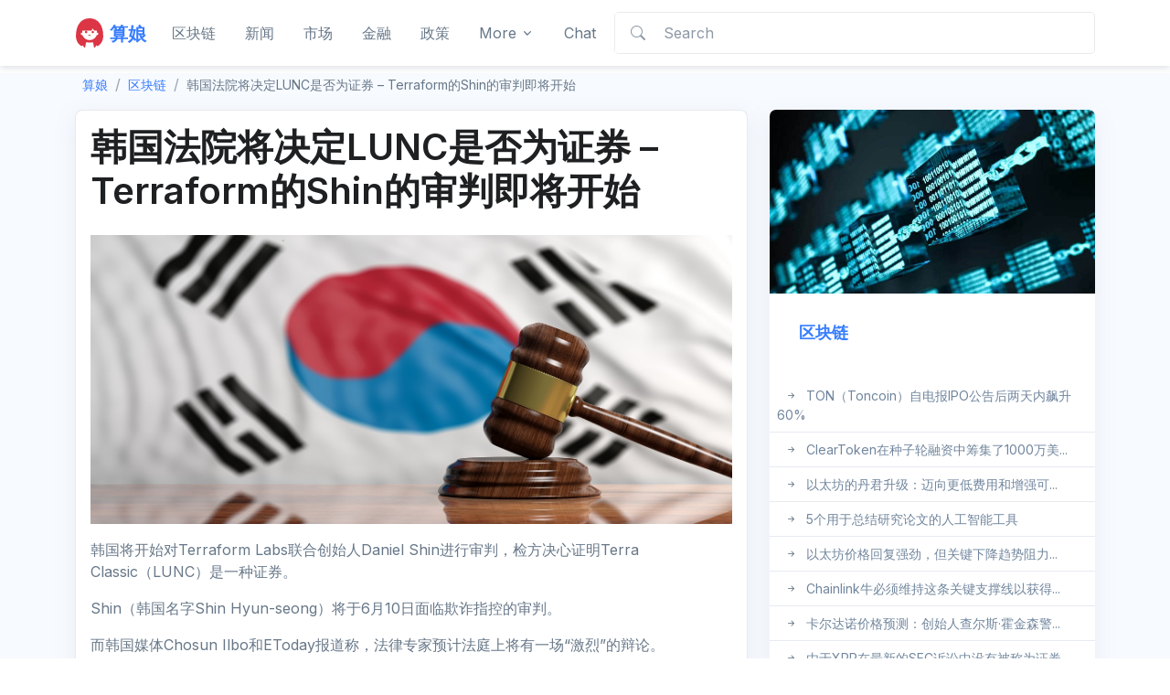

--- FILE ---
content_type: text/html; charset=UTF-8
request_url: https://www.suanniang.com/s-korean-court-set-to-decide-if-lunc-is-a-security-trial-of-terraforms-shin-to-begin.html
body_size: 11354
content:
<!DOCTYPE html>
<html lang="en" dir="">

<head>
  <!-- Required Meta Tags Always Come First -->
  <meta charset="utf-8">
  <meta name="viewport" content="width=device-width, initial-scale=1, shrink-to-fit=no">
  <meta name="referrer" content="no-referrer">

  <!-- Title -->

  	 <title>韩国法院将决定LUNC是否为证券 &#8211; Terraform的Shin的审判即将开始 - 算娘区块链</title>
 	<meta name="description" content="Terraform Labs的Daniel Shin的审判即将在韩国开始，检察官希望证明Terra Classic（LUNC）是一种证券">
    <meta property="og:image" content="https://v2.cimg.co/news/116129/311904/s-korea-0706.jpeg" />
	<meta property="og:type" content="article" />
	<meta property="og:url" content="https://www.suanniang.com/s-korean-court-set-to-decide-if-lunc-is-a-security-trial-of-terraforms-shin-to-begin.html" />
	<meta property="og:site_name" content="算娘区块链"/>
	<meta property="og:title" content="韩国法院将决定LUNC是否为证券 &#8211; Terraform的Shin的审判即将开始" />
	<meta property="og:description" content="Terraform Labs的Daniel Shin的审判即将在韩国开始，检察官希望证明Terra Classic（LUNC）是一种证券"/>
	<meta name="twitter:site" content="@算娘区块链"/>
   	<meta property="twitter:title" content="韩国法院将决定LUNC是否为证券 &#8211; Terraform的Shin的审判即将开始" />
	<meta property="twitter:description" content="Terraform Labs的Daniel Shin的审判即将在韩国开始，检察官希望证明Terra Classic（LUNC）是一种证券"/>
	<meta name="twitter:card" content="summary_large_image"/>
	<meta name="twitter:image:src" content="https://v2.cimg.co/news/116129/311904/s-korea-0706.jpeg" />
  <!-- Favicon -->
  <link rel="shortcut icon" href="/favicon.svg">

  <!-- Font -->
  <link href="https://fonts.googleapis.com/css2?family=Inter:wght@400;600&amp;display=swap"
    rel="stylesheet">

  <!-- CSS Implementing Plugins -->
  <link rel="stylesheet" href="/assets/vendor/bootstrap-icons/font/bootstrap-icons.css">

  <!-- CSS Front Template -->
  <link rel="stylesheet" href="/assets/css/theme.min.css">
  <style>
  	article img{max-width:100%;height:auto}
    video{max-width:100%;height:auto}
  </style>
  <script>
    document.addEventListener('DOMContentLoaded', () => {
    document.querySelectorAll('table').forEach(table => {
      table.classList.add('table', 'table-striped', 'table-hover');
    })
  })
  </script></head>

<body>
  <!-- ========== HEADER ========== -->
<header id="header" class="navbar navbar-expand-lg navbar-end navbar-light bg-white shadow-sm sticky-top">
  <div class="container">
    <nav class="js-mega-menu navbar-nav-wrap">
      <!-- Default Logo -->
      <a class="navbar-brand" href="/" aria-label="Front">
        <img class="navbar-brand-item" width="32" src="/assets/svg/logos/suanniang.svg" alt="算娘">
    	<span class="align-middle text-primary fw-bold">算娘</span>
      </a>
      <!-- End Default Logo -->

      <!-- Toggler -->
      <button class="navbar-toggler" type="button" data-bs-toggle="collapse" data-bs-target="#navbarNavDropdown" aria-controls="navbarNavDropdown" aria-expanded="false" aria-label="Toggle navigation">
        <span class="navbar-toggler-default">
          <i class="bi-list"></i>
        </span>
        <span class="navbar-toggler-toggled">
          <i class="bi-x"></i>
        </span>
      </button>
      <!-- End Toggler -->

      <!-- Collapse -->
      <div class="collapse navbar-collapse" id="navbarNavDropdown">
        <ul class="navbar-nav">
          
          <!-- Landings -->
          <li class="nav-item dropdown">
            <a id="smartphones" class="nav-link nav-brand" aria-current="page" href="/topics/blockchain">区块链</a>
          </li>
          <!-- End Landings -->

          <!-- Account -->
          <li class="nav-item dropdown">
            <a id="Autos" class="nav-link" href="/topics/news">新闻</a>
          </li>
          <!-- End Account -->

          <!-- Pages -->
          <li class="nav-item dropdown">
            <a id="reviews" class="nav-link" href="/topics/markets">市场</a>
          </li>
          <!-- End Pages -->

          <li class="nav-item dropdown">
            <a id="Topics" class="nav-link" href="/topics/finance">金融</a>
          </li>

          <li class="nav-item dropdown">
            <a id="Topics" class="nav-link" href="/topics/policy">政策</a>
          </li>

        <li class="nav-item dropdown"><a class="nav-link dropdown-toggle" href="#" id="navbarLightDropdown" role="button" data-bs-toggle="dropdown" aria-expanded="false">More</a>
          <div class="dropdown-menu py-0" aria-labelledby="navbarLightDropdown">
            <div class="bg-white dark__bg-1000 py-2 rounded-3">
                <a class="dropdown-item" href="/topics/opinion">观点</a>
                <a class="dropdown-item" href="/topics/bitcoin">比特币</a>
                <a class="dropdown-item" href="/topics/web3">Web3</a>
                <a class="dropdown-item" href="/topics/defi">DeFi</a>
                <a class="dropdown-item" href="/topics/nft">NFT</a>
            </div>
          </div>
        </li>
          <!-- Portfolio -->
          <li class="nav-item dropdown">
            <a id="Services" class="nav-link " href="/cdn-cgi/l/email-protection#d2b6bca492bebba4b7fcb1bdbf">Chat</a>
          </li>
          <!-- End Portfolio -->

          <!-- Button -->
              <li class="nav-item flex-grow-1 d-lg-inline-block ">
              <form id="mysearch" class="input-group input-group-merge" action="https://www.suanniang.com/">
                <div type="submit" class="input-group-prepend input-group-text" onclick="document.getElementById('mysearch').submit()">
                  <i class="bi-search"></i>
                </div>
                <input type="search" name="s" class="form-control" placeholder="Search" aria-label="Search">
              </form>
            </li>
          <!-- End Button -->
        </ul>
      </div>
      <!-- End Collapse -->
    </nav>
  </div>
</header>
<!-- ========== END HEADER ========== -->
<main id="content" role="main" class="bg-light">

  <!-- Content Section -->
  <div class="container">
    <nav class="my-2">
      <ol class="breadcrumb bg-light px-2">
        <li class="breadcrumb-item"><a href="/" class="text-decoration-none"><small>算娘</small></a></li>
        <li class="breadcrumb-item"><small><a href="https://www.suanniang.com/topics/blockchain" rel="category tag">区块链</a></small></li>
        <li class="breadcrumb-item active text-truncate text-body" style="max-width: 850px;"><small>  韩国法院将决定LUNC是否为证券 &#8211; Terraform的Shin的审判即将开始</small></li>
      </ol>
    </nav>

    <div class="row">
      <!-- Card 1 -->
      <div class="col-lg-8">
        <div class="mx-lg-auto">
          <article>
            <!-- Card 2 -->
            <div class="card card-bordered p-2 p-md-3">
                                                <h1 class="card-title">韩国法院将决定LUNC是否为证券 &#8211; Terraform的Shin的审判即将开始</h1>
                  <p></p>
                  <p><img decoding="async" src="https://v2.cimg.co/news/116129/311904/s-korea-0706.jpeg" /></p>
<p>韩国将开始对Terraform Labs联合创始人Daniel Shin进行审判，检方决心证明Terra Classic（LUNC）是一种证券。</p>
<p>Shin（韩国名字Shin Hyun-seong）将于6月10日面临欺诈指控的审判。</p>
<p>而韩国媒体Chosun Ilbo和EToday报道称，法律专家预计法庭上将有一场“激烈”的辩论。</p><ul class="relate"><li><a href="https://www.suanniang.com/arbitrum-temporarily-stopped-processing-due-to-software-bug.html" rel="bookmark">由于软件漏洞，Arbitrum暂停处理</a></li><li><a href="https://www.suanniang.com/late-evidence-in-criminal-trial-irks-sbf-ftx-explores-options-for-ai-stock-sale.html" rel="bookmark">刑事审判中的最新证据让SBF感到不满，FTX探索人工智能股票销售的选项</a></li><li><a href="https://www.suanniang.com/tel-aviv-stock-exchange-completes-proof-of-concept-to-tokenize-fiat-and-bonds.html" rel="bookmark">特拉维夫证券交易所完成了将法定货币和债券进行令牌化的概念验证</a></li></ul>
<p>目前，韩国法律没有将任何加密资产分类为“证券”。</p>
<p>但检方的案件依据是证明Shin在向投资者出售代币时知道LUNC（原名LUNA）是一种“证券”。</p>
<p>Shin多次表示他在新加坡创立公司两年后就退出了Terraform项目。</p>
<p>但是，在崩盘前几周与Shin的视频采访似乎暗示着Terra生态系统与他自己的支付公司Chai Corporation之间存在持续的关系。</p>
<p><img decoding="async" src="https://v2.cimg.co/p/no_image.svg" /></p>
<p>即使检方成功地说服地方法院LUNC是一种证券，Shin的法律团队也有权在高等法院进行第二次审判。</p>
<p>如果这也失败了，此事可以被带到最高法院。</p>
<p>检方官员也可以上诉判决，这意味着法律战可能会拖延数月。</p>
<p>但检方对胜利充满希望。</p>
<p>如果他们成功，他们将希望以类似的指控起诉Shin的Terraform联合创始人Do Kwon。</p>
<p>Kwon目前正在等待因在黑山使用伪造文件而被起诉。</p>
<p>他与Chai和Terraform的高级执行官Han Chang Joon一起被捕。</p>
<p>这对组合据称试图在波德戈里察机场搭乘私人飞机。</p>
<p>Kwon表示LUNC“不是一种证券”，并抱怨对他的指控已经“政治化”。</p>
<p>但检方官员一直在努力将他遣返回韩国。</p>
<h2 id="legal-challenges-for-prosecutors-will-shin-be-convicted">检方面临的法律挑战- Shin会被判罪吗？</h2>
<p>检方在努力将Shin绳之以法方面面临着艰巨的挑战。</p>
<p>去年12月，试图说服法院发出对他的逮捕令的初步努力被拒绝。</p>
<p>当时藏身之地的Do Kwon在Twitter上欢庆这一裁决。</p>
<p>但是，在收集了Chai的证据并突击了Shin的家之后，检方又回来了。</p>
<p>然而，问题并没有在那里停止。</p>
<p>首次审判日期最初定于5月26日。</p>
<p>但后来发现，法院的法官是一位曾在工作期间采访过Shin的报纸的前记者。</p>
<p>审判日期被推迟，并相应更改了法院。</p>
<p><img decoding="async" src="https://v2.cimg.co/p/no_image.svg" /></p>
<h2 id="how-will-prosecution-try-to-prove-lunc-is-a-security-and-what-is-at-stake">检方将如何试图证明LUNC是一种证券-什么是千钧一发？</h2>
<p>据媒体报道，Shin和检方“要求专家提交书面意见，是否可以将[LUNC]视为证券。”</p>
<p>一位未透露姓名的“资本市场”专家向检方提交了他们的意见，称：</p>
<blockquote>
<p>“合理地将[LUNC]和[以美元衡量的稳定币UST]视为证券。但检方只试图证明[LUNC]是这种情况，以增加取得积极结果的可能性。”</p>
</blockquote>
<p>检方认为他们只能证明Shin有欺诈，违反信托和贪污的罪名。</p>
<p>但争议的核心是Shin是否违反了资本市场法。</p>
<p>这将要求他们证明LUNC确实是一种证券，因为资本市场法目前没有包含许多加密货币的专门条款。</p>
<p>Chosun解释说：</p>
<blockquote>
<p>“只有在可以证明硬币[代表]证券投资合同时，才能应用资本市场法。”</p>
</blockquote>
<p>检察官们也希望美国证券交易委员会（SEC）对Terraform的案件会有所帮助。</p>
<p>SEC称LUNC和Terra币为“加密资产证券”。</p>
<p>SEC还涉及一场长期的法律斗争，关键在于XRP是否属于证券。</p>
<p>但申园队将希望法院考虑今年4月首尔南部地区法院的裁决，法官在裁决中指出LUNC不能被视为证券。</p>

                  <p>We will continue to update <a class="link" href="https://www.suanniang.com/">算娘</a>; if you have any questions or suggestions, please <a href="/cdn-cgi/l/email-protection#395d574f7955504f5c175a5654">contact us!</a></p>
                  <div id="tags" class="my-4">
                    <span class="btn btn-soft-secondary btn-xs m-1"><a href="https://www.suanniang.com/girl/south-korea" rel="tag">South Korea</a></span><span class="btn btn-soft-secondary btn-xs m-1"><a href="https://www.suanniang.com/girl/terra" rel="tag">Terra</a></span>                  </div>

                  <div class="row justify-content-sm-between align-items-sm-center mt-5">
                  <div class="col-sm mb-2 mb-sm-0">
                    <div class="d-flex align-items-center">
                      <span class="text-cap mb-0 me-2">Share:</span>

<!-- AddToAny BEGIN -->
<div class="a2a_kit a2a_kit_size_32 a2a_default_style">
<a class="a2a_dd" href="#"></a>
<a class="a2a_button_facebook"></a>
<a class="a2a_button_twitter"></a>
<a class="a2a_button_email"></a>
<a class="a2a_button_telegram"></a>
<a class="a2a_button_whatsapp"></a>
<a class="a2a_button_facebook_messenger"></a>
<a class="a2a_button_kakao"></a>
<a class="a2a_button_line"></a>
</div>
<script data-cfasync="false" src="/cdn-cgi/scripts/5c5dd728/cloudflare-static/email-decode.min.js"></script><script async src="https://static.addtoany.com/menu/page.js"></script>
<!-- AddToAny END -->
                    </div>
                  </div>
                  <!-- End Col -->

                  <div class="col-sm-auto">
                    <a class="btn btn-soft-secondary btn-sm btn-icon rounded-circle" href="#bookmark" data-toggle="tooltip" data-placement="top" title="Bookmark story">
                      <i class="bi-bookmark"></i>
                    </a>
                    <a class="btn btn-soft-secondary btn-sm btn-icon rounded-circle" href="#report" data-toggle="tooltip" data-placement="top" title="Report story">
                      <i class="bi-flag"></i>
                    </a>
                  </div>
                  <!-- End Col -->
</div>                        <div class="border-top border-bottom text-center py-7 my-5">
        <div class="mb-3">
          <h3>Was this article helpful?</h3>
        </div>

        <div class="mb-3">
          <button type="button" class="btn btn-primary my-1 me-sm-2">
            <i class="bi-hand-thumbs-up me-1"></i> Yes, thanks!
          </button>
          <button type="button" class="btn btn-soft-primary my-1">
            <i class="bi-hand-thumbs-down me-1"></i> Not, really
          </button>
        </div>

        <p class="small mb-0">93 out of 132 found this helpful</p>
      </div>
                  <div class="mb-3"><p class="h3">Related articles</p>
        <ul class="list-unstyled list-pointer"><li class="list-pointer-item">
        <a class="link link-secondary" href="https://www.suanniang.com/terra-luna-classic-price-prediction-as-lunc-pumps-up-12-can-lunc-reach-1.html" rel="bookmark">Terra Luna Classic价格预测：LUNC价格上涨12% &#8211; LUNC能否达到1美元？</a></li><li class="list-pointer-item">
        <a class="link link-secondary" href="https://www.suanniang.com/digitalc-receives-cease-and-desist-notices-from-11-us-states.html" rel="bookmark">数字货币公司DigitalC收到来自11个美国州的停止和撤消通知</a></li><li class="list-pointer-item">
        <a class="link link-secondary" href="https://www.suanniang.com/is-it-too-late-to-buy-pepe-coin-pepe-price-blasts-up-13-from-recent-bottom-and-this-new-ai-crypto-signals-platform-can-help-find-the-next-coin-to-pump-heres-how-it-works.html" rel="bookmark">现在买 Pepe 币是否太晚了？PEPE 价格从最近的低点上涨了 13％，而这个新的 AI 加密信号平台可以帮助找到下一个要涨的币种 &#8211; 这是它的工作原理</a></li><li class="list-pointer-item">
        <a class="link link-secondary" href="https://www.suanniang.com/health-and-fitness-app-sweat-economy-to-vote-on-reallocating-25b-inactive-tokens.html" rel="bookmark">健康健身应用程序Sweat Economy将投票“重新分配”25亿个闲置代币</a></li><li class="list-pointer-item">
        <a class="link link-secondary" href="https://www.suanniang.com/no-more-ftxs-consensus-2023-attendees-discuss-future-of-crypto-custody.html" rel="bookmark">没有更多的FTX交易所！共识2023与会者讨论加密货币托管的未来</a></li><li class="list-pointer-item">
        <a class="link link-secondary" href="https://www.suanniang.com/crypto-needs-to-be-private-by-default-some-consensus-2023-guests-say.html" rel="bookmark">加密货币默认应该是私有的，这是一些共识2023峰会的嘉宾所说的</a></li><li class="list-pointer-item">
        <a class="link link-secondary" href="https://www.suanniang.com/atomic-wallet-hack-stolen-crypto-moved-through-mixing-service-linked-to-north-korean-hackers.html" rel="bookmark">Atomic钱包遭黑客攻击：被盗加密货币通过与朝鲜黑客有关的混合服务转移</a></li></ul></div>                  <div class="row col-sm-divider border-bottom">
                    <div class="col-sm text-end">
                      <span class="d-block fs-4 text-success"><i class="bi-arrow-return-left"></i></span>
                      <h5 class="h6 d-block"><a href="https://www.suanniang.com/first-mover-asia-bitcoin-falls-below-265k-as-crypto-market-fades-amid-digitalc-binance-angst.html" rel="prev">首先行动者亚洲：数字货币市场逐渐消退，数字货币和币安引发烦恼，比特币跌破26500美元</a></h5>
                    </div>
                    <!-- End Col -->

                    <div class="col-sm text-start">
                      <span class="d-block fs-4 text-success">
                        <i class="bi-arrow-return-right"></i>
                      </span>
                      <h5 class="h6 d-block"><a href="https://www.suanniang.com/north-korean-crypto-hackers-targeted-s-korean-ministers-what-do-we-know.html" rel="next">朝鲜“加密黑客攻击韩国部长”-我们知道什么？</a></h5>
                    </div>
                    <!-- End Col -->
                  </div>
                  


			<!-- If comments are open, but there are no comments. -->

	 
                
                          </div>
            <!-- End Card 2 -->
          </article>
        </div>
      </div>
      <!-- End Card 1 -->


      <div class="col-lg-4 zi-1">
        <div id="stickyBlockStartPointEg1" class="sticky-md-top d-none d-lg-block">
        <div class="js-sticky-block">
          <!-- Card -->
          <div class="card">
              <img class="card-img-top" src="/assets/img/suanniang/c1.jpg" alt="区块链">

            <div class="card-body">
              <h4><a class="text-decoration-none" href="https://www.suanniang.com/topics/blockchain">区块链</a></h4>
                <p class="mb-0"></p>
            </div>
            <ul class="list-group list-group-sm list-group-flush">
          	            <li class="list-group-item"><i class="bi-arrow-right-short me-0 list-group-icon"></i><a class="link-secondary" href="https://www.suanniang.com/toncoin-rises-61-two-days-telegram-eyes-potential-ipo.html">TON（Toncoin）自电报IPO公告后两天内飙升60%</a></li>
			            <li class="list-group-item"><i class="bi-arrow-right-short me-0 list-group-icon"></i><a class="link-secondary" href="https://www.suanniang.com/cleartoken-raises-10m-institutional-investors-including-nomuras-laser-digital.html">ClearToken在种子轮融资中筹集了1000万美...</a></li>
			            <li class="list-group-item"><i class="bi-arrow-right-short me-0 list-group-icon"></i><a class="link-secondary" href="https://www.suanniang.com/ethereum-blockchain-counts-dencun-upgrade-set-reduce-fees.html">以太坊的丹君升级：迈向更低费用和增强可...</a></li>
						</ul>
				
            <div class="border-top"><ul class="list-group list-group-sm list-group-flush"><li class="list-group-item">
    <i class="bi-arrow-right-short me-0 list-group-icon"></i><a href="https://www.suanniang.com/5-ai-tools-for-summarizing-a-research-paper.html" rel="bookmark" class="link-secondary">5个用于总结研究论文的人工智能工具</a></li><li class="list-group-item">
    <i class="bi-arrow-right-short me-0 list-group-icon"></i><a href="https://www.suanniang.com/ethereum-price-regains-strength-but-key-downtrend-resistance-intact.html" rel="bookmark" class="link-secondary">以太坊价格回复强劲，但关键下降趋势阻力...</a></li><li class="list-group-item">
    <i class="bi-arrow-right-short me-0 list-group-icon"></i><a href="https://www.suanniang.com/chainlink-bulls-must-uphold-this-critical-support-line-for-potential-8-rally.html" rel="bookmark" class="link-secondary">Chainlink牛必须维持这条关键支撑线以获得...</a></li><li class="list-group-item">
    <i class="bi-arrow-right-short me-0 list-group-icon"></i><a href="https://www.suanniang.com/cardano-price-prediction-as-founder-charles-hoskinson-warns-of-cbdc-agenda-how-will-ada-price-react.html" rel="bookmark" class="link-secondary">卡尔达诺价格预测：创始人查尔斯·霍金森警...</a></li><li class="list-group-item">
    <i class="bi-arrow-right-short me-0 list-group-icon"></i><a href="https://www.suanniang.com/xrp-price-prediction-as-xrp-is-not-named-as-a-security-in-latest-sec-lawsuits-can-xrp-reach-10.html" rel="bookmark" class="link-secondary">由于XRP在最新的SEC诉讼中没有被称为证券...</a></li><li class="list-group-item">
    <i class="bi-arrow-right-short me-0 list-group-icon"></i><a href="https://www.suanniang.com/blockchain-pioneer-acquires-international-fashion-house-blk-dnm.html" rel="bookmark" class="link-secondary">区块链先驱收购国际时尚品牌Blk DNM</a></li><li class="list-group-item">
    <i class="bi-arrow-right-short me-0 list-group-icon"></i><a href="https://www.suanniang.com/research-shows-majority-of-pepe-investors-caught-in-high-stakes-game-of-musical-chairs.html" rel="bookmark" class="link-secondary">研究表明，大多数Pepe投资者陷入了高风险...</a></li><li class="list-group-item">
    <i class="bi-arrow-right-short me-0 list-group-icon"></i><a href="https://www.suanniang.com/gateway-issues-cause-withdrawal-and-deposit-delays-for-kraken-exchange.html" rel="bookmark" class="link-secondary">网关问题导致Kraken交易所提现和充值延迟</a></li><li class="list-group-item">
    <i class="bi-arrow-right-short me-0 list-group-icon"></i><a href="https://www.suanniang.com/optimism-completes-bedrock-hard-fork-in-pursuit-of-superchain.html" rel="bookmark" class="link-secondary">Optimism 完成了“Bedrock”硬分叉，追求超级链</a></li><li class="list-group-item">
    <i class="bi-arrow-right-short me-0 list-group-icon"></i><a href="https://www.suanniang.com/judge-rules-against-ftx-in-genesis-bankruptcy-mediation-case.html" rel="bookmark" class="link-secondary">法官裁定FTX在Genesis破产调解案中败诉</a></li></ul></div>            	
          </div>
          <!-- End Card -->
        </div>
      </div>
      </div>
      <!-- End Col -->
    </div>
    <!-- End Row -->
    <div class="container content-space-1">
      <!-- Heading -->
      <div class="w-md-75 w-lg-50 text-center mx-md-auto mb-5">
        <p class="h2">Discover more</p>
      </div>
      <!-- End Heading -->

      <div class="overflow-hidden">
        <div class="row gx-lg-7">

                          <div class="col-sm-6 col-lg-4 mb-5">
                  <div class="card card-ghost card-flush h-100" data-aos="fade-up">
                    <div style="max-height:200px;overflow:hidden"><img class="card-img-top" src="https://www.coindesk.com/resizer/kcQNuT6_88-2Yby_qvz5h49VG3U=/1200x628/center/middle/cloudfront-us-east-1.images.arcpublishing.com/coindesk/Q3T4QKUCKNDHZECPLY23UFT72Y.jpg"></div>
                    <div class="card-body">
                      <span class="card-subtitle text-body"><a href="https://www.suanniang.com/topics/blockchain" rel="category tag">区块链</a></span>
                      <h4 class="card-title text-inherit"><a class="stretched-link" href="https://www.suanniang.com/reviewing-dydxs-progress-on-the-profitable-defi-path.html">“审视dYdX在盈利的DeFi道路上的进展”</a></h4>
                      <p class="card-text text-body">Axelar的Galen Moore为我们提供了一个近距离观察dYdX的机会，因为这个受欢迎的去中心化交易平台正在基于Cosmos进行改进</p>
                    </div>
                  </div>
                </div>
                          <div class="col-sm-6 col-lg-4 mb-5">
                  <div class="card card-ghost card-flush h-100" data-aos="fade-up">
                    <div style="max-height:200px;overflow:hidden"><img class="card-img-top" src="https://cimg.co/news/123582/326768/ethereum-coin-media-libra.jpeg"></div>
                    <div class="card-body">
                      <span class="card-subtitle text-body"><a href="https://www.suanniang.com/topics/blockchain" rel="category tag">区块链</a></span>
                      <h4 class="card-title text-inherit"><a class="stretched-link" href="https://www.suanniang.com/ethereum-transaction-fees-dropped-to-levels-not-seen-since-the-end-of-2022.html">以太坊交易手续费降至自2022年末以来的水平</a></h4>
                      <p class="card-text text-body">以太坊的每日交易手续费在8个月低点后下跌至约1,719 ETH，约为2.1百万美元，日期为8月27日</p>
                    </div>
                  </div>
                </div>
                          <div class="col-sm-6 col-lg-4 mb-5">
                  <div class="card card-ghost card-flush h-100" data-aos="fade-up">
                    <div style="max-height:200px;overflow:hidden"><img class="card-img-top" src="https://cdn.miximages.com/blockchain/0e6cb01e7736bc889b20f6f9c5cc5ad8.jpg"></div>
                    <div class="card-body">
                      <span class="card-subtitle text-body"><a href="https://www.suanniang.com/topics/news" rel="category tag">资讯</a></span>
                      <h4 class="card-title text-inherit"><a class="stretched-link" href="https://www.suanniang.com/crypto-analyst-unveils-bullish-end-year-predictions-ethereum.html">2022年以太坊价格预测：专家认为ETH可能达到10,000美元</a></h4>
                      <p class="card-text text-body">在对以太坊未来乐观的展望中，备受尊敬的加密专家安东尼·萨萨诺分享了他对该生态系统在2024年年底之前的牛市叙事这宝贵的见解...</p>
                    </div>
                  </div>
                </div>
                          <div class="col-sm-6 col-lg-4 mb-5">
                  <div class="card card-ghost card-flush h-100" data-aos="fade-up">
                    <div style="max-height:200px;overflow:hidden"><img class="card-img-top" src="https://images.cointelegraph.com/images/1200_aHR0cHM6Ly9zMy5jb2ludGVsZWdyYXBoLmNvbS91cGxvYWRzLzIwMjMtMDcvYWZmMjI3OTMtOTY5OS00NWNjLTgxMDUtNWU3NTkxODEzN2IzLmpwZw==.jpg"></div>
                    <div class="card-body">
                      <span class="card-subtitle text-body"><a href="https://www.suanniang.com/topics/blockchain" rel="category tag">区块链</a></span>
                      <h4 class="card-title text-inherit"><a class="stretched-link" href="https://www.suanniang.com/the-dormant-8-year-old-pre-mined-ethereum-worth-116-million-resurfaces.html">“沉睡8年的预挖以太坊价值1.16亿美元重新复活”</a></h4>
                      <p class="card-text text-body">尽管钱包所有者的身份仍然未知，但它展示了持有（hodling）的重要性——这是一种优先考虑长期积累加密代币的投资策略</p>
                    </div>
                  </div>
                </div>
                          <div class="col-sm-6 col-lg-4 mb-5">
                  <div class="card card-ghost card-flush h-100" data-aos="fade-up">
                    <div style="max-height:200px;overflow:hidden"><img class="card-img-top" src="https://blockchain.miximages.com/www.coindesk.com/resizer/b85kkJi7PLuI5Ea96otLJOCNoOM=/1200x628/center/middle/cloudfront-us-east-1.images.arcpublishing.com/coindesk/VKC5SN35O5BIHL7QDPSLPMJQFY.png"></div>
                    <div class="card-body">
                      <span class="card-subtitle text-body"><a href="https://www.suanniang.com/topics/market" rel="category tag">市场行情</a></span>
                      <h4 class="card-title text-inherit"><a class="stretched-link" href="https://www.suanniang.com/ether-the-cryptocurrency-falls-by-19-to-a-low-not-seen-in-7-months-due-to-increased-inflation.html">以太坊下跌1.9%，跌至七个月低点，随着通胀数据的公布，加密货币市场继续受挫</a></h4>
                      <p class="card-text text-body">“由于美国国债收益率和美元回升，比预期稍高的通胀数据导致市场风险情绪加剧”</p>
                    </div>
                  </div>
                </div>
                          <div class="col-sm-6 col-lg-4 mb-5">
                  <div class="card card-ghost card-flush h-100" data-aos="fade-up">
                    <div style="max-height:200px;overflow:hidden"><img class="card-img-top" src="https://cdn.miximages.com/blockchain/8373260a30644d40d8c4b0b03b8cfd9d.jpg"></div>
                    <div class="card-body">
                      <span class="card-subtitle text-body"><a href="https://www.suanniang.com/topics/news" rel="category tag">资讯</a></span>
                      <h4 class="card-title text-inherit"><a class="stretched-link" href="https://www.suanniang.com/hacker-2023-kyberswap-attack-moves-25-million-arbitrum-ethereum.html">神秘的KyberSwap黑客事件和黑客幕后主使</a></h4>
                      <p class="card-text text-body">根据区块链分析公司PeckShield的数据显示，黑客已将798.8以太币（约相当于2.49百万美元）从Arbitrum转移到以太坊区块链这一举...</p>
                    </div>
                  </div>
                </div>
                  </div>
        <!-- End Row -->
      </div>

      <!-- Card Info -->
      <div class="text-center">
        <div class="card card-info-link card-sm">
          <div class="card-body">
            Want to read more? <a class="card-link ms-2" href="#">Go here <span class="bi-chevron-right small ms-1"></span></a>
          </div>
        </div>
      </div>
      <!-- End Card Info -->
    </div>
  </div>
  <!-- End Content Section -->
</main>

  <!-- ========== FOOTER ========== -->
  <footer class="container border-top content-space-1">
  <div class="row align-items-md-center text-center text-sm-start">
    <div class="col-md mb-3 mb-md-0">
      <!-- Logo -->
      <a href="/blockchain/" class="link-sm link-secondary">
      <i class="bi bi-coin"></i> &amp; <i class="bi bi-currency-bitcoin"></i> © 2026 SuanNiang.com
      </a>
      <!-- End Logo -->
    </div>

    <div class="col-sm mb-3 mb-sm-0">
      <!-- List -->
      <ul class="list-inline list-separator mb-0">
        <li class="list-inline-item"><a class="link-sm link-secondary" href="/services">Services</a></li>
        <li class="list-inline-item"><a class="link-sm link-secondary" href="/privacy-policy">Privacy Policy</a></li>
        <li class="list-inline-item"><a class="link-sm link-secondary" href="/cdn-cgi/l/email-protection#06626870466a6f70632865696b">Report</a></li>
      </ul>
      <!-- End List -->
    </div>

    <div class="col-sm-auto">
      <!-- Socials -->
      <ul class="list-inline mb-0">
        <li class="list-inline-item">
          <a class="btn btn-soft-secondary btn-xs btn-icon rounded-circle" href="#facebook">
            <i class="bi-facebook"></i>
          </a>
        </li>

        <li class="list-inline-item">
          <a class="btn btn-soft-secondary btn-xs btn-icon rounded-circle" href="#tiktok">
            <i class="bi-tiktok"></i>
          </a>
        </li>

        <li class="list-inline-item">
          <a class="btn btn-soft-secondary btn-xs btn-icon rounded-circle" href="#twitter">
            <i class="bi-twitter"></i>
          </a>
        </li>

        <li class="list-inline-item">
          <a class="btn btn-soft-secondary btn-xs btn-icon rounded-circle" href="#instagram">
            <i class="bi-instagram"></i>
          </a>
        </li>
      </ul>
      <!-- End Social -->
    </div>
  </div>
</footer>

  <!-- ========== END FOOTER ========== -->

   <!-- JS Global Compulsory  -->
  <script data-cfasync="false" src="/cdn-cgi/scripts/5c5dd728/cloudflare-static/email-decode.min.js"></script><script src="/assets/vendor/bootstrap/dist/js/bootstrap.bundle.min.js"></script>

  <!-- JS Implementing Plugins -->

  <!-- JS Front -->
  <script src="/assets/js/theme.min.js"></script>

  <!-- JS Plugins Init. -->
<!-- Default Statcounter code for 算娘 blockchain
https://www.suanniang.com -->
<script type="text/javascript">
var sc_project=12901900; 
var sc_invisible=1; 
var sc_security="740ee2a9"; 
</script>
<script type="text/javascript"
src="https://www.statcounter.com/counter/counter.js"
async></script>
<noscript><div class="statcounter"><a title="Web Analytics
Made Easy - Statcounter" href="https://statcounter.com/"
target="_blank"><img class="statcounter"
src="https://c.statcounter.com/12901900/0/740ee2a9/1/"
alt="Web Analytics Made Easy - Statcounter"
referrerPolicy="no-referrer-when-downgrade"></a></div></noscript>
<!-- End of Statcounter Code --><script defer src="https://static.cloudflareinsights.com/beacon.min.js/vcd15cbe7772f49c399c6a5babf22c1241717689176015" integrity="sha512-ZpsOmlRQV6y907TI0dKBHq9Md29nnaEIPlkf84rnaERnq6zvWvPUqr2ft8M1aS28oN72PdrCzSjY4U6VaAw1EQ==" data-cf-beacon='{"version":"2024.11.0","token":"beede7ed7d8c4f59a7260aa42b2c6ac6","r":1,"server_timing":{"name":{"cfCacheStatus":true,"cfEdge":true,"cfExtPri":true,"cfL4":true,"cfOrigin":true,"cfSpeedBrain":true},"location_startswith":null}}' crossorigin="anonymous"></script>
</body>
</html>

--- FILE ---
content_type: image/svg+xml
request_url: https://cimg.co/p/no_image.svg
body_size: -314
content:
<svg height="1" width="1" xmlns="http://www.w3.org/2000/svg"/>